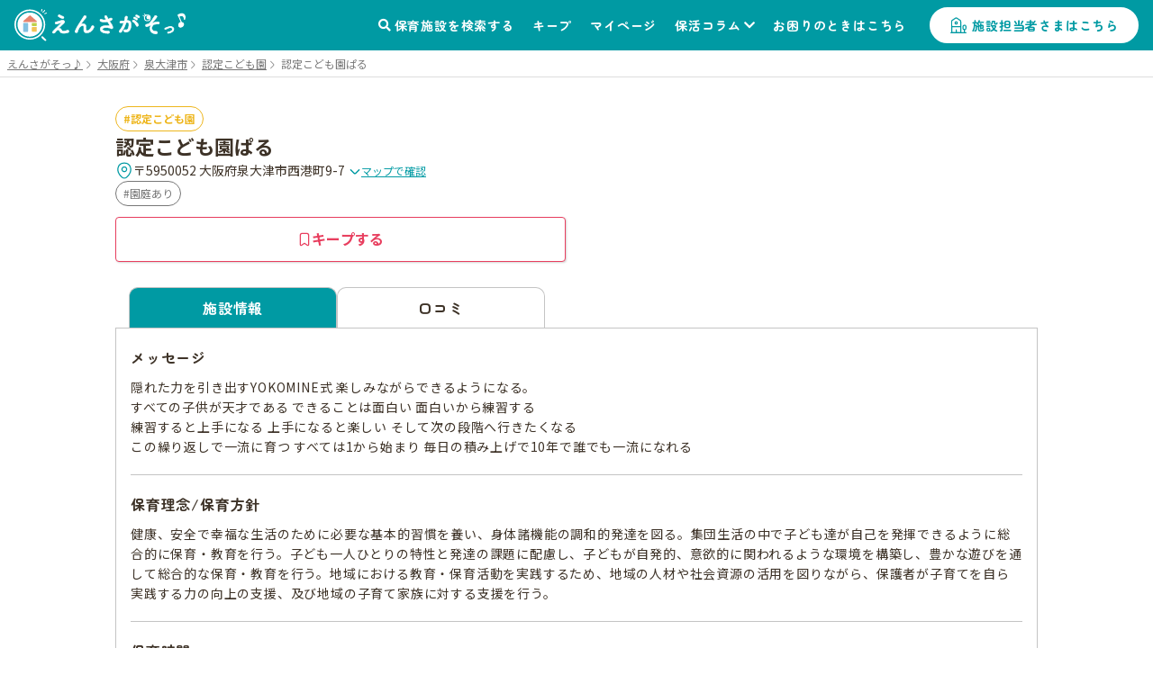

--- FILE ---
content_type: text/html; charset=utf-8
request_url: https://ensagaso.com/ns/10935/life
body_size: 9217
content:
<!DOCTYPE html>
<html lang="ja">
    <head>
        <meta charset="UTF-8">
        <meta name="viewport" content="width=device-width,initial-scale=1">
        <title>園での生活：認定こども園ぱる | 泉大津市 | 園見学ならえんさがそっ♪</title>
        <meta name="description" content="認定こども園ぱる（認定こども園）- 大阪府泉大津市 の園での生活です。認定こども園ぱるの保育施設情報なら、保活をもっと楽にする「えんさがそっ♪」">

                    <meta name="robots" content="noindex">
            <!-- ogp start -->
<meta property="og:url" content="https://ensagaso.com/ns/10935/life">
<meta property="og:type" content="website">
<meta property="og:title" content="園での生活：認定こども園ぱる | 泉大津市 | 園見学ならえんさがそっ♪">
<meta property="og:description" content="認定こども園ぱる（認定こども園）- 大阪府泉大津市 の園での生活です。認定こども園ぱるの保育施設情報なら、保活をもっと楽にする「えんさがそっ♪」">
<meta property="og:site_name" content="えんさがそっ♪">
<meta property="og:image" content="https://ensagaso.com/static/parent/img/ogp.jpg">
<!-- //ogp end -->
        <link rel="canonical" href="https://ensagaso.com/ns/10935/life">
        <link rel="stylesheet" href="https://use.fontawesome.com/releases/v5.6.1/css/all.css">
        <link rel="preconnect" href="https://fonts.googleapis.com">
        <link rel="preconnect" href="https://fonts.gstatic.com" crossorigin>
        <link href="https://fonts.googleapis.com/css2?family=Noto+Sans+JP:wght@400;700&family=Zen+Maru+Gothic:wght@500;700&display=swap" rel="stylesheet">
        <link rel="stylesheet" href="//cdn.jsdelivr.net/npm/slick-carousel@1.8.1/slick/slick.css"/>
        <link rel="stylesheet" href="//cdn.jsdelivr.net/npm/slick-carousel@1.8.1/slick/slick-theme.css">
        <link href="https://cdnjs.cloudflare.com/ajax/libs/toastr.js/latest/css/toastr.min.css" rel="stylesheet">
        <link rel="stylesheet" href="https://unpkg.com/microtip/microtip.css">
        <link rel="stylesheet" href="/static/parent/css/style.css?id=3818d2c0d027aca53eba6368986877ef">
        <link rel="icon" href="/favicon.ico">

        <!-- Google Tag Manager -->
<script>(function(w,d,s,l,i){w[l]=w[l]||[];w[l].push({'gtm.start':
new Date().getTime(),event:'gtm.js'});var f=d.getElementsByTagName(s)[0],
j=d.createElement(s),dl=l!='dataLayer'?'&l='+l:'';j.async=true;j.src=
'https://www.googletagmanager.com/gtm.js?id='+i+dl;f.parentNode.insertBefore(j,f);
})(window,document,'script','dataLayer','GTM-PM5ZTXZ');</script>
<!-- End Google Tag Manager -->
        <meta name="csrf-token" content="UwLdGjNnJARn0flQgghyvDvaUFogKeO33G5km7zc">
    </head>
    <body>
        <!-- Google Tag Manager (noscript) -->
<noscript><iframe src="https://www.googletagmanager.com/ns.html?id=GTM-PM5ZTXZ"
height="0" width="0" style="display:none;visibility:hidden"></iframe></noscript>
<!-- End Google Tag Manager (noscript) -->        <header class="header">
    <!-- nav-header -->
    <nav class="nav-header" id="js-nav-header">
        <div class="nav-header__container">
                            <a href="/" class="nav-header__logo"><img src="/static/parent/img/logo.svg" alt="えんさがそっ♪"></a>
                        <ul class="nav-header__menu">
                <li class="nav-header__menu-item">
                    <a href="/map" class="nav-header__link">保育施設を検索する</a>
                </li>
                <li class="nav-header__menu-item">
                    <a href="/parent/keep" class="nav-header__link">キープ</a>
                </li>
                <li class="nav-header__menu-item">
                    <a href="/parent/mypage" class="nav-header__link">マイページ</a>
                </li>
                <li class="nav-header__menu-item nav-header__item--has-2nd-menu">
                    <a class="nav-header__link" href="/column">保活コラム</a>
                    <ul class="nav-header__2nd-menu">
                        <li class="nav-header__2nd-menu-item"><a href="/column#step">保活について知ろう！</a></li>
                        <li class="nav-header__2nd-menu-item"><a href="/column#book">育休応援コンテンツ</a></li>
                        <li class="nav-header__2nd-menu-item"><a href="/column#birth">働き方・生まれ月で見る保活</a></li>
                        <li class="nav-header__2nd-menu-item"><a href="/column#recommend">保活のおすすめ記事</a></li>
                        <li class="nav-header__2nd-menu-item"><a href="/column#area">エリア別保活情報</a></li>
                    </ul>
                </li>
                <li class="nav-header__menu-item">
                    <a href="/contact" class="nav-header__link">お困りのときはこちら</a>
                </li>
                                <li class="nav-header__menu-item">
                    <a href="/nursery_entrance" class="nav-header__button">施設担当者さまはこちら</a>
                </li>
                            </ul>
            <a class="nav-header__favorite" href="/parent/keep">
                <div class="nav-header__favorite-txt">キープ</div>
            </a>
            <div class="nav-header__toggle" id="js-nav-drawer-open">
                <div class="nav-header__toggle-line"></div>
                <div class="nav-header__toggle-line"></div>
                <div class="nav-header__toggle-line"></div>
                <div class="nav-header__toggle-txt">メニュー</div>
            </div>
        </div>
    </nav>
    <nav class="nav-drawer" id="js-nav-drawer" data-open="false">
        <div class="nav-drawer__container" style="display:none;">
            <div class="nav-drawer__menu-button">
                <button  class="nav-drawer__button-close" id="js-nav-drawer-close">
                    <div class="nav-drawer__button-close-line"></div>
                    <div class="nav-drawer__button-close-line"></div>
                </button>
            </div>
            <ul class="nav-drawer__menu">

                                    <li class="nav-drawer__menu-item nav-drawer__menu-item--button">
                        <a href="/parent/login" class="button-drawer button-drawer--login">ログイン</a>
                        <a href="/parent/register" class="button-drawer">新規登録</a>
                    </li>
                                <li class="nav-drawer__menu-item">
                    <a href="/map" class="nav-drawer__link">保育施設を検索する</a>
                </li>
                <li class="nav-drawer__menu-item">
                    <a href="/parent/keep" class="nav-drawer__link">キープリスト</a>
                </li>
                <li class="nav-drawer__menu-item">
                    <a href="/parent/mypage" class="nav-drawer__link">マイページ</a>
                </li>
                <li class="nav-drawer__menu-item">
                    <span class="nav-drawer__link nav-drawer__link--has-2nd-menu">保活コラム</span>
                    <ul class="nav-drawer__2nd-menu">
                        <li class="nav-drawer__2nd-menu-item"><a href="/column#step">保活について知ろう！</a></li>
                        <li class="nav-drawer__2nd-menu-item"><a href="/column#book">育休応援コンテンツ</a></li>
                        <li class="nav-drawer__2nd-menu-item"><a href="/column#birth">働き方・生まれ月で見る保活</a></li>
                        <li class="nav-drawer__2nd-menu-item"><a href="/column#recommend">保活のおすすめ記事</a></li>
                        <li class="nav-drawer__2nd-menu-item"><a href="/column#area">エリア別保活情報</a></li>
                    </ul>
                </li>
                <li class="nav-drawer__menu-item">
                    <a href="/contact" class="nav-drawer__link">お困りのときはこちら</a>
                </li>

                                <li class="nav-drawer__menu-item">
                    <a href="/nursery_entrance" class="nav-drawer__link">施設担当者さまはこちら</a>
                </li>
                            </ul>
        </div>
    </nav>
    <div class="nav-drawer__overlay" id="js-nav-drawer-overlay"></div>
</header>
        <main class="wrapper ">
                            <div class="breadcrumbs">
        <ul class="breadcrumbs__list" itemscope itemtype="https://schema.org/BreadcrumbList">
            
                                    <li class="breadcrumbs__item" itemprop="itemListElement" itemscope itemtype="https://schema.org/ListItem">
                        <a itemprop="item" href="/" class="breadcrumbs__link">
                            <span itemprop="name">えんさがそっ♪</span>
                        </a>
                        <meta itemprop="position" content="1" />
                    </li>
                
            
                                    <li class="breadcrumbs__item" itemprop="itemListElement" itemscope itemtype="https://schema.org/ListItem">
                        <a itemprop="item" href="/search/prefecture_27" class="breadcrumbs__link">
                            <span itemprop="name">大阪府</span>
                        </a>
                        <meta itemprop="position" content="2" />
                    </li>
                
            
                                    <li class="breadcrumbs__item" itemprop="itemListElement" itemscope itemtype="https://schema.org/ListItem">
                        <a itemprop="item" href="/search/prefecture_27/city_1240" class="breadcrumbs__link">
                            <span itemprop="name">泉大津市</span>
                        </a>
                        <meta itemprop="position" content="3" />
                    </li>
                
            
                                    <li class="breadcrumbs__item" itemprop="itemListElement" itemscope itemtype="https://schema.org/ListItem">
                        <a itemprop="item" href="/search/prefecture_27/city_1240/type_3" class="breadcrumbs__link">
                            <span itemprop="name">認定こども園</span>
                        </a>
                        <meta itemprop="position" content="4" />
                    </li>
                
            
                                    <li class="breadcrumbs__item breadcrumbs__current active" itemprop="itemListElement" itemscope itemtype="https://schema.org/ListItem">
                        <span itemprop="name">認定こども園ぱる</span>
                        <meta itemprop="position" content="5" />
                    </li>
                
                    </ul>
    </div>

                        <!-- 保育施設 詳細情報 -->
<article class="nursery-info js-favorite-nursery js-detail-page" data-nursery_id="10935"  data-latitude="34.50462907" data-longitude="135.39774274">
    <div class="nursery-info__container">
        <div class="nursery-info__summary">
                        <div class="nursery-info__summary-container">
                <div class="badge-list">
                    <a href="/search/type_3/prefecture_27/city_1240/distance_2000?centerLatitude=34.50462907&amp;centerLongitude=135.39774274" class="ga-search-nursery_type_3" target="_blank">
                        <span class="badge badge--nursery-type badge--lg searchable type3">認定こども園</span>
                    </a>
                                    </div>
                <h1 class="nursery-info__name">認定こども園ぱる</h1>
                <div class="nursery-info__meta">
                    <div class="nursery-info__meta-item nursery-info__meta-item--truncate">
                        <span class="nursery-info__meta-icon" aria-hidden="true">
                            <svg xmlns="http://www.w3.org/2000/svg" width="20" height="21" viewBox="0 0 20 21" fill="none">
                                <path d="M9.9999 11.6917C11.4358 11.6917 12.5999 10.5276 12.5999 9.0917C12.5999 7.65576 11.4358 6.4917 9.9999 6.4917C8.56396 6.4917 7.3999 7.65576 7.3999 9.0917C7.3999 10.5276 8.56396 11.6917 9.9999 11.6917Z" stroke="#009AA3" stroke-width="1.25"/>
                                <path d="M3.01675 7.57508C4.65842 0.358417 15.3501 0.36675 16.9834 7.58342C17.9417 11.8167 15.3084 15.4001 13.0001 17.6168C11.3251 19.2334 8.67508 19.2334 6.99175 17.6168C4.69175 15.4001 2.05842 11.8084 3.01675 7.57508Z" stroke="#009AA3" stroke-width="1.25"/>
                            </svg>
                        </span>
                        <p class="nursery-info__meta-text">
                            〒5950052 大阪府泉大津市西港町9-7
                            <a class="link link--xs link--icon nursery-info__meta-map-link js-map" href="javascript:void(0)">
                                <svg xmlns="http://www.w3.org/2000/svg" width="14" height="15" viewBox="0 0 14 15" fill="none" aria-hidden="true">
                                    <path d="M11.6199 5.72095L7.81655 9.52428C7.36738 9.97345 6.63238 9.97345 6.18322 9.52428L2.37988 5.72095" stroke="#009AA3" stroke-width="1.5" stroke-miterlimit="10" stroke-linecap="round" stroke-linejoin="round"/>
                                </svg>
                                マップで確認
                            </a>
                        </p>
                    </div>
                                        
                </div>
                                <div class="nursery-info__features badge-list">
                                                                        <a class="ga-search-special_childcare_option_7" href="/search/option_7/prefecture_27/city_1240/distance_2000?centerLatitude=34.50462907&amp;centerLongitude=135.39774274" target="_blank">
                                <span class="badge badge--secondary badge--lg searchable">園庭あり</span>
                            </a>
                                                            </div>
                                <div id="js-detail-cta" class="nursery-info__cta  no-contact  ">
                                                            <a class="btn btn--secondary btn--lg u-pc-none" href="tel:0725-32-0375">
                        <span class="btn__icon" aria-hidden="true">
                            <svg xmlns="http://www.w3.org/2000/svg" width="17" height="17" viewBox="0 0 17 17" fill="none">
                            <path d="M15.1468 12.7199C15.1468 12.9599 15.0935 13.2066 14.9802 13.4466C14.8668 13.6866 14.7202 13.9133 14.5268 14.1266C14.2002 14.4866 13.8402 14.7466 13.4335 14.9133C13.0335 15.0799 12.6002 15.1666 12.1335 15.1666C11.4535 15.1666 10.7268 15.0066 9.96016 14.6799C9.1935 14.3533 8.42683 13.9133 7.66683 13.3599C6.90016 12.7999 6.1735 12.1799 5.48016 11.4933C4.7935 10.7999 4.1735 10.0733 3.62016 9.31325C3.0735 8.55325 2.6335 7.79325 2.3135 7.03992C1.9935 6.27992 1.8335 5.55325 1.8335 4.85992C1.8335 4.40659 1.9135 3.97325 2.0735 3.57325C2.2335 3.16659 2.48683 2.79325 2.84016 2.45992C3.26683 2.03992 3.7335 1.83325 4.22683 1.83325C4.4135 1.83325 4.60016 1.87325 4.76683 1.95325C4.94016 2.03325 5.0935 2.15325 5.2135 2.32659L6.76016 4.50659C6.88016 4.67325 6.96683 4.82659 7.02683 4.97325C7.08683 5.11325 7.12016 5.25325 7.12016 5.37992C7.12016 5.53992 7.0735 5.69992 6.98016 5.85325C6.8935 6.00659 6.76683 6.16659 6.60683 6.32659L6.10016 6.85325C6.02683 6.92659 5.9935 7.01325 5.9935 7.11992C5.9935 7.17325 6.00016 7.21992 6.0135 7.27325C6.0335 7.32659 6.0535 7.36659 6.06683 7.40659C6.18683 7.62659 6.3935 7.91325 6.68683 8.25992C6.98683 8.60659 7.30683 8.95992 7.6535 9.31325C8.0135 9.66659 8.36016 9.99325 8.7135 10.2933C9.06016 10.5866 9.34683 10.7866 9.5735 10.9066C9.60683 10.9199 9.64683 10.9399 9.6935 10.9599C9.74683 10.9799 9.80016 10.9866 9.86016 10.9866C9.9735 10.9866 10.0602 10.9466 10.1335 10.8733L10.6402 10.3733C10.8068 10.2066 10.9668 10.0799 11.1202 9.99992C11.2735 9.90659 11.4268 9.85992 11.5935 9.85992C11.7202 9.85992 11.8535 9.88659 12.0002 9.94659C12.1468 10.0066 12.3002 10.0933 12.4668 10.2066L14.6735 11.7733C14.8468 11.8933 14.9668 12.0333 15.0402 12.1999C15.1068 12.3666 15.1468 12.5333 15.1468 12.7199Z" stroke="currentColor" stroke-width="1.25" stroke-miterlimit="10"/>
                            </svg>
                        </span>
                        <span class="btn__label">電話で問い合わせる</span>
                    </a>
                                        <button
                        type="button"
                        class="btn btn--keep btn--lg js-favorite-button  ga-submit-keep-detail_header"
                        data-target="#js-modal-dialog"
                        data-nursery_id="10935"
                    >
                        <span class="btn__icon" aria-hidden="true">
                            <svg xmlns="http://www.w3.org/2000/svg" width="16" height="16" viewBox="0 0 16 16" fill="none">
                                <path d="M10.5874 1.33334H5.40757C4.26307 1.33334 3.3335 2.49297 3.3335 3.90585V13.2962C3.3335 14.4958 4.02665 15.0023 4.87562 14.4225L7.49776 12.6164C7.77717 12.4231 8.22853 12.4231 8.50256 12.6164L11.1247 14.4225C11.9737 15.0089 12.6668 14.5024 12.6668 13.2962V3.90585C12.6615 2.49297 11.7319 1.33334 10.5874 1.33334Z" stroke="currentColor" stroke-width="1.25" stroke-linecap="round" stroke-linejoin="round"/>
                            </svg>
                        </span>
                        <span class="btn__label">キープする</span>
                    </button>
                </div>
            </div>
        </div>
                                
         <!-- 3タブ表示 -->
         <div class="nursery-info__3tab" id="page_top_anchor">
             <!-- タブ切替 ラジオボタンで -->
             <div class="nursery-info__tab-button-list">
                 <input id="tab-outline" type="radio" name="tab-radio-button" data-select_tab="" checked >
                 <label class="nursery-info__tab-button nursery-info__tab-button--detail" for="tab-outline"><span>施設情報</span></label>
                                                   <input id="tab-parent_voice" type="radio" name="tab-radio-button" data-select_tab="parent_voice"  >
                 <label class="nursery-info__tab-button nursery-info__tab-button--parent-voice" for="tab-parent_voice"><span>口コミ</span></label>
             </div>
                                           <!-- tab1：施設情報 -->
                 <div class="nursery-info__tab" id="nursery-info__tab-outline">

        <div class="nursery-info__tab-container">
        <h2 class="nursery-info__tab-ttl">メッセージ</h2>
        <p class="nursery-info__tab-message js-autolink">
            隠れた力を引き出すYOKOMINE式 楽しみながらできるようになる。<br />
すべての子供が天才である できることは面白い 面白いから練習する<br />
練習すると上手になる 上手になると楽しい そして次の段階へ行きたくなる<br />
この繰り返しで一流に育つ すべては1から始まり 毎日の積み上げで10年で誰でも一流になれる
        </p>
    </div>
    
    
    <!-- 有料施設広告枠 -->
    
        <div class="nursery-info__tab-container">
        <h2 class="nursery-info__tab-ttl">保育理念/保育方針</h2>
        <p class="nursery-info__tab-message js-autolink">
            健康、安全で幸福な生活のために必要な基本的習慣を養い、身体諸機能の調和的発達を図る。集団生活の中で子ども達が自己を発揮できるように総合的に保育・教育を行う。子ども一人ひとりの特性と発達の課題に配慮し、子どもが自発的、意欲的に関われるような環境を構築し、豊かな遊びを通して総合的な保育・教育を行う。地域における教育・保育活動を実践するため、地域の人材や社会資源の活用を図りながら、保護者が子育てを自ら実践する力の向上の支援、及び地域の子育て家族に対する支援を行う。
        </p>
    </div>
    
    
    <div class="nursery-info__tab-container">
        <h2 class="nursery-info__tab-ttl">保育時間</h2>
        <div>
                        <table class="table-general">
                <tr>
                    <th class="table-general__heading">&nbsp;</th>
                    <th class="table-general__heading">開所時間</th>
                    <th class="table-general__heading">保育標準時間</th>
                    <th class="table-general__heading">保育短時間</th>
                </tr>
                <tr>
                    <th class="table-general__heading">平日</th>
                    <td class="table-general__content">-</td>
                    <td class="table-general__content">-</td>
                    <td class="table-general__content">-</td>
                </tr>
                <tr>
                    <th class="table-general__heading">土曜</th>
                    <td class="table-general__content">-</td>
                    <td class="table-general__content">-</td>
                    <td class="table-general__content">-</td>
                </tr>
            </table>
            
            
            
                    </div>

            </div>

                <div class="nursery-info__tab-container">
        <h2 class="nursery-info__tab-ttl">保育料</h2>
                        <dl class=" nursery-info__list-container ">
            <dt class="nursery-info__list-heading">その他費用</dt>
            <dd class="nursery-info__list-content js-autolink">給食費・教材費・行事費・布団リース費・卒園積立費・各種テキスト代等</dd>
        </dl>
            </div>
            <div class="nursery-info__tab-container">
        <h2 class="nursery-info__tab-ttl">入園手続き</h2>
                <dl class="nursery-info__list-container">
            <dt class="nursery-info__list-heading">申込/選考方法</dt>
            <dd class="nursery-info__list-content js-autolink">文書の交付(郵送または説明会での配布等)<br />
理念、基本方針等に基づく選考</dd>
        </dl>
                                    </div>
        
    
            <div class="nursery-info__tab-container">
        <h2 class="nursery-info__tab-ttl">設備</h2>
                <dl class="nursery-info__list-container">
            <dt class="nursery-info__list-heading">園庭</dt>
            <dd class="nursery-info__list-content js-autolink">
                                <a class="ga-search-special_childcare_option_7" href="/search/option_7/prefecture_27/city_1240/distance_2000?centerLatitude=34.50462907&amp;centerLongitude=135.39774274" target="_blank">
                    <span class="badge badge--lg badge--secondary searchable">園庭あり</span>
                </a>
                                <p class="nursery-info__tab-message nursery-info__tab-message--mt10 js-autolink">
                    
                </p>
            </dd>
        </dl>
                            </div>
    
    <div class="nursery-info__tab-container nursery-info__tab-container--has-2nd-list">
        <h2 class="nursery-info__tab-ttl nursery-info__tab-ttl--large">基本情報</h2>
        <dl class="nursery-info__list">
            <dt class="nursery-info__list-heading">施設類型</dt>
            <dd class="nursery-info__list-content">
                <a href="/search/type_3/prefecture_27/city_1240/distance_2000?centerLatitude=34.50462907&amp;centerLongitude=135.39774274" class="ga-search-nursery_type_3" target="_blank">
                    <span class="badge badge--lg badge--nursery-type searchable type3">認定こども園</span>
                </a>
            </dd>
        </dl>
        <dl class="nursery-info__list" id="gmap">
            <dt class="nursery-info__list-heading">住所</dt>
            <dd class="nursery-info__list-content">
                〒5950052 大阪府泉大津市西港町9-7
                <a class="link-general--external" href="https://maps.google.com/maps?q=34.50462907,135.39774274" target="_blank">（GoogleMapで見る）</a>
            </dd>
        </dl>
        <div class="gmap">
            <iframe src="https://maps.google.com/maps?output=embed&q=34.50462907,135.39774274&t=m&hl=ja&z=17" style="border:0;" allowfullscreen="" loading="lazy"></iframe>
        </div>
        
                <div class="nursery-list-mini__wrap">
            <h2 class="nursery-list-mini__ttl">近くの施設</h2>
            <ul class="nursery-list-mini slider">
                                                                                                                        <li class="nursery-list-mini__container" data-latitude="34.50109892" data-longitude="135.39762336">
                            <a class="ga-link-nearnursery-with-map" href="/ns/10946" target="_blank">
                                <span class="badge badge--sm badge--nursery-type type3">認定こども園</span>
                                <p class="nursery-list-mini__distance-from-pin"><span class="distance">-</span>ｍ</p>
                                <h3 class="nursery-list-mini__name">泉大津市立えびす認定こども園</h3>
                            </a>
                        </li>
                                                                                                        <li class="nursery-list-mini__container" data-latitude="34.50087678" data-longitude="135.40269233">
                            <a class="ga-link-nearnursery-with-map" href="/ns/10936" target="_blank">
                                <span class="badge badge--sm badge--nursery-type type3">認定こども園</span>
                                <p class="nursery-list-mini__distance-from-pin"><span class="distance">-</span>ｍ</p>
                                <h3 class="nursery-list-mini__name">南海かもめ認定こども園</h3>
                            </a>
                        </li>
                                                                                                        <li class="nursery-list-mini__container" data-latitude="34.50691498" data-longitude="135.40399209">
                            <a class="ga-link-nearnursery-with-map" href="/ns/10943" target="_blank">
                                <span class="badge badge--sm badge--nursery-type type1">認可保育園</span>
                                <p class="nursery-list-mini__distance-from-pin"><span class="distance">-</span>ｍ</p>
                                <h3 class="nursery-list-mini__name">泉大津市立浜保育所</h3>
                            </a>
                        </li>
                                                                                                        <li class="nursery-list-mini__container" data-latitude="34.49961863" data-longitude="135.40612813">
                            <a class="ga-link-nearnursery-with-map" href="/ns/10939" target="_blank">
                                <span class="badge badge--sm badge--nursery-type type4">幼稚園</span>
                                <p class="nursery-list-mini__distance-from-pin"><span class="distance">-</span>ｍ</p>
                                <h3 class="nursery-list-mini__name">泉大津市立旭幼稚園</h3>
                            </a>
                        </li>
                                                                                                        <li class="nursery-list-mini__container" data-latitude="34.5017315" data-longitude="135.4080399">
                            <a class="ga-link-nearnursery-with-map" href="/ns/44459" target="_blank">
                                <span class="badge badge--sm badge--nursery-type type2">認可外保育園</span>
                                <p class="nursery-list-mini__distance-from-pin"><span class="distance">-</span>ｍ</p>
                                <h3 class="nursery-list-mini__name">泉大津おれんじ保育園</h3>
                            </a>
                        </li>
                                                </ul>
            <div class="nursery-list-mini__map-link"><a class="link-general--other ga-map_search-with_map" href="/map/?centerLatitude=34.50462907&amp;centerLongitude=135.39774274" target="_blank">マップでもっと見る</a></div>
        </div>
        
                                <dl class="nursery-info__list">
            <dt class="nursery-info__list-heading">電話番号</dt>
            <dd class="nursery-info__list-content">
                <p>0725-32-0375</p>
                            </dd>
        </dl>
                        <dl class="nursery-info__list">
            <dt class="nursery-info__list-heading">開設年月日</dt>
            <dd class="nursery-info__list-content">2015-04-01</dd>
        </dl>
                        <dl class="nursery-info__list">
            <dt class="nursery-info__list-heading">ホームページ</dt>
            <dd class="nursery-info__list-content">
                <a class="link-general--external" href="http://www.xn--x9j9b.jp/" target="_blank">http://www.xn--x9j9b.jp/</a>
            </dd>
        </dl>
            </div>

        <div class="nursery-info__tab-container nursery-info__tab-container--has-2nd-list">
        <h2 class="nursery-info__tab-ttl nursery-info__tab-ttl--large nursery-info__tab-ttl--toggle">職員情報</h2>
        <div class="nursery-info__toggle-container">
                        <dl class="nursery-info__list">
                <dt class="nursery-info__list-heading">人数</dt>
                <dd class="nursery-info__list-content js-autolink">22</dd>
            </dl>
                                            </div>
    </div>
    
    
    </div>
                      </div>
         <div class="nursery-info__link--right">
                              <a class="link-general--external link-general--small" href="https://forms.baby-job.co.jp/babyjob/form/Untitled4/formperma/GVzv7q4XUNtMZC73rpl9E1bcBSKO5zSDNdk1HorK_ts?nurseryId=10935&nurseryName=%E8%AA%8D%E5%AE%9A%E3%81%93%E3%81%A9%E3%82%82%E5%9C%92%E3%81%B1%E3%82%8B" target="_blank" rel="noopener noreferrer">情報訂正のお問い合わせ</a>
                      </div>
    </div>
</article>

<!-- この付近の施設 -->
<aside class="nursery-list-other">
<h2 class="nursery-list-other__ttl" id="nursery-list-other__title">この付近の施設</h2>
<div class="nursery-list-wrap">
 <div class="nursery-list-other__map-link"><a class="link-general--other ga-map_search-footer" href="/map/?centerLatitude=34.50462907&amp;centerLongitude=135.39774274" target="_blank">マップでもっと見る</a></div>
 <ul class="nursery-list slider">
                                              <li class="nursery-list__container" data-latitude="34.50109892" data-longitude="135.39762336">
             <a class="ga-link-nearnursery-footer" href="/ns/10946">
                 <div class="nursery-list__pic-area  no-pic ">
                                          <span class="badge badge--lg badge--nursery-type type3">認定こども園</span>
                 </div>
                 <div class="nursery-list__favorite-name-area">
                     <h3 class="nursery-list__name">
                         泉大津市立えびす認定こども園
                     </h3>
                     <button type="button"
                             class="button-favorite--mark js-prevent-default js-favorite-button  ga-submit-keep-detail_near_nursery"
                             data-target="#js-modal-dialog"
                             data-nursery_id="10946">キープ
                     </button>
                 </div>
                 <ul class="nursery-list__category">
                    <li class='icon--feature'>園庭あり</li>
            </ul>
                 <p class="nursery-list__distance-from-pin">この保育園から<span class="distance">-</span>ｍ</p>
                 <div class="nursery-list__list-container">
                     <dl class="nursery-list__list">
                         <dt class="nursery-list__list-heading">住所</dt>
                         <dd class="nursery-list__list-content">〒5950045 大阪府泉大津市下之町4-7</dd>
                     </dl>
                                          <dl class="nursery-list__list">
                         <dt class="nursery-list__list-heading">保育時間</dt>
                         <dd class="nursery-list__list-content">-</dd>
                     </dl>
                                      </div>
             </a>
         </li>
                                         <li class="nursery-list__container" data-latitude="34.50087678" data-longitude="135.40269233">
             <a class="ga-link-nearnursery-footer" href="/ns/10936">
                 <div class="nursery-list__pic-area  no-pic ">
                                          <span class="badge badge--lg badge--nursery-type type3">認定こども園</span>
                 </div>
                 <div class="nursery-list__favorite-name-area">
                     <h3 class="nursery-list__name">
                         南海かもめ認定こども園
                     </h3>
                     <button type="button"
                             class="button-favorite--mark js-prevent-default js-favorite-button  ga-submit-keep-detail_near_nursery"
                             data-target="#js-modal-dialog"
                             data-nursery_id="10936">キープ
                     </button>
                 </div>
                 <ul class="nursery-list__category">
                    <li class='icon--feature'>一時保育あり</li>
                    <li class='icon--feature'>園庭あり</li>
            </ul>
                 <p class="nursery-list__distance-from-pin">この保育園から<span class="distance">-</span>ｍ</p>
                 <div class="nursery-list__list-container">
                     <dl class="nursery-list__list">
                         <dt class="nursery-list__list-heading">住所</dt>
                         <dd class="nursery-list__list-content">〒5950041 大阪府泉大津市戎町3-4</dd>
                     </dl>
                                          <dl class="nursery-list__list">
                         <dt class="nursery-list__list-heading">保育時間</dt>
                         <dd class="nursery-list__list-content">7:00～20:00</dd>
                     </dl>
                                      </div>
             </a>
         </li>
                                         <li class="nursery-list__container" data-latitude="34.50691498" data-longitude="135.40399209">
             <a class="ga-link-nearnursery-footer" href="/ns/10943">
                 <div class="nursery-list__pic-area  no-pic ">
                                          <span class="badge badge--lg badge--nursery-type type1">認可保育園</span>
                 </div>
                 <div class="nursery-list__favorite-name-area">
                     <h3 class="nursery-list__name">
                         泉大津市立浜保育所
                     </h3>
                     <button type="button"
                             class="button-favorite--mark js-prevent-default js-favorite-button  ga-submit-keep-detail_near_nursery"
                             data-target="#js-modal-dialog"
                             data-nursery_id="10943">キープ
                     </button>
                 </div>
                 <ul class="nursery-list__category">
                    <li class='icon--feature'>園庭あり</li>
            </ul>
                 <p class="nursery-list__distance-from-pin">この保育園から<span class="distance">-</span>ｍ</p>
                 <div class="nursery-list__list-container">
                     <dl class="nursery-list__list">
                         <dt class="nursery-list__list-heading">住所</dt>
                         <dd class="nursery-list__list-content">〒5950066 大阪府泉大津市菅原町13-29</dd>
                     </dl>
                                          <dl class="nursery-list__list">
                         <dt class="nursery-list__list-heading">保育時間</dt>
                         <dd class="nursery-list__list-content">7:00～18:00</dd>
                     </dl>
                                      </div>
             </a>
         </li>
                                         <li class="nursery-list__container" data-latitude="34.49961863" data-longitude="135.40612813">
             <a class="ga-link-nearnursery-footer" href="/ns/10939">
                 <div class="nursery-list__pic-area  no-pic ">
                                          <span class="badge badge--lg badge--nursery-type type4">幼稚園</span>
                 </div>
                 <div class="nursery-list__favorite-name-area">
                     <h3 class="nursery-list__name">
                         泉大津市立旭幼稚園
                     </h3>
                     <button type="button"
                             class="button-favorite--mark js-prevent-default js-favorite-button  ga-submit-keep-detail_near_nursery"
                             data-target="#js-modal-dialog"
                             data-nursery_id="10939">キープ
                     </button>
                 </div>
                 <ul class="nursery-list__category">
                    <li class='icon--feature'>園庭あり</li>
            </ul>
                 <p class="nursery-list__distance-from-pin">この保育園から<span class="distance">-</span>ｍ</p>
                 <div class="nursery-list__list-container">
                     <dl class="nursery-list__list">
                         <dt class="nursery-list__list-heading">住所</dt>
                         <dd class="nursery-list__list-content">〒5950036 大阪府泉大津市昭和町4-38</dd>
                     </dl>
                                          <dl class="nursery-list__list">
                         <dt class="nursery-list__list-heading">保育時間</dt>
                         <dd class="nursery-list__list-content">8:30～17:00</dd>
                     </dl>
                                      </div>
             </a>
         </li>
                                         <li class="nursery-list__container" data-latitude="34.5017315" data-longitude="135.4080399">
             <a class="ga-link-nearnursery-footer" href="/ns/44459">
                 <div class="nursery-list__pic-area  no-pic ">
                                          <span class="badge badge--lg badge--nursery-type type2">認可外保育園</span>
                 </div>
                 <div class="nursery-list__favorite-name-area">
                     <h3 class="nursery-list__name">
                         泉大津おれんじ保育園
                     </h3>
                     <button type="button"
                             class="button-favorite--mark js-prevent-default js-favorite-button  ga-submit-keep-detail_near_nursery"
                             data-target="#js-modal-dialog"
                             data-nursery_id="44459">キープ
                     </button>
                 </div>
                                  <p class="nursery-list__distance-from-pin">この保育園から<span class="distance">-</span>ｍ</p>
                 <div class="nursery-list__list-container">
                     <dl class="nursery-list__list">
                         <dt class="nursery-list__list-heading">住所</dt>
                         <dd class="nursery-list__list-content">〒5950025 大阪府泉大津市旭町271-1N.KLASS泉大津マンション1F</dd>
                     </dl>
                                          <dl class="nursery-list__list">
                         <dt class="nursery-list__list-heading">保育時間</dt>
                         <dd class="nursery-list__list-content">7:30～20:30</dd>
                     </dl>
                                          <dl class="nursery-list__list">
                         <dt class="nursery-list__list-heading">定員数</dt>
                         <dd class="nursery-list__list-content">19人</dd>
                     </dl>
                                      </div>
             </a>
         </li>
               </ul>
</div>
</aside>

<!-- nav-fixfooter for nusary-info -->
<nav class="nav-fixfooter">
<div class="nav-fixfooter__container" id="js-nav-fixfooter__container">
 <ul class="nav-fixfooter__menu   no-contact  ">
     <li class="nav-fixfooter__menu-item">
         <button class="button-fixfooter button-fixfooter--favorite js-favorite-button  ga-submit-keep-detail_footer"
                 data-target="#js-modal-dialog"
                 data-nursery_id="10935">キープする
         </button>
     </li>
          <li class="nav-fixfooter__menu-item tel sp-only">
         <a href="tel:0725-32-0375" class="button-fixfooter button-fixfooter--tel">電話をかける</a>
     </li>
           </ul>
</div>
<div class="nav-fixfooter__button-memo">
 <button
     type="button"
     class="button-memo js-nav-fixfooter__button-memo js-memo-button"
     data-nursery_id="10935"
 >
     <div>メモ</div>
 </button>
</div>
</nav>

<!-- modal -->
<div class="modal full" id="js-modal-feature">
<div class="modal__container">
 <button class="modal__close js-modal-hide"></button>
 <div class="modal__header">特徴</div>
 <div class="modal__contents">
     <ul class="nursery-info__modal-feature">

              </ul>
 </div>
</div>
<div class="modal__overlay"></div>
</div>

<!-- modal -->
<div class="modal photo" id="js-modal-zoom-pic">
<div class="modal__container">
 <button class="modal__close js-modal-hide"></button>
 <div class="modal__contents">
     <div class="modal__big-pic modal-big-pic">
         <img src="" alt="" class="modal__big-pic--img">
         <span class="modal__big-pic--content"></span>
         <div class="js-modal__big-pic-area modal-big-pic__btns">
             <div class="js-modal__big-pic-prev modal-big-pic__btn modal-big-pic__btn--prev" role="button"></div>
             <div class="js-modal__big-pic-next modal-big-pic__btn modal-big-pic__btn--next" role="button"></div>
         </div>
     </div>
 </div>
</div>
<div class="modal__overlay"></div>
</div>

<!-- modal -->

<!-- delete dialog -->
<div class="modal dialog" id="js-modal-dialog">
<div class="modal__container">
 <div class="modal__contents">
     <p class="modal__message">キープを削除しますか？</p>
     <div class="modal__btn-area">
         <button type="button" class="button-general button-general--narrow js-confirm">はい</button>
         <button type="button" class="button-cancel js-modal-hide">いいえ</button>
     </div>
 </div>
</div>
<div class="modal__overlay"></div>
</div>

<!-- memo update message -->

        </main>
        <!-- modal -->
 <div class="modal general" id="js-modal-regist-guide">
    <div class="modal__container">
        <button class="modal__close js-modal-hide"></button>
        <div class="modal__header">会員登録</div>
        <div class="modal__contents">
            <p class="modal__regist-guide-summary">会員登録して、えんさがそっ♪を<br class="sp-only">フルに活用しましょう！</p>
            <dl class="modal__regist-guide-content">
                <dt class="modal__regist-guide-catch">会員登録で園見学の申し込みも<br class="sp-only">スムーズに！</dt>
                <dd class="form__form-button-area">
                    <a class="button-regist button-regist--full" href="/parent/register">新規登録画面へ</a>
                </dd>
            </dl>
            <dl class="modal__regist-guide-content">
                <dt class="modal__regist-guide-txt">既に会員登録済みの方はこちら</dt>
                <dd class="form__form-button-area">
                    <a class="button-general button-general--full" href="/parent/login" >ログイン画面へ</a>
                </dd>
            </dl>
        </div>
    </div>
    <div class="modal__overlay"></div>
</div>

 <!-- modal -->
 <div class="modal general" id="js-modal-regist-home">
    <div class="modal__container">
        <button class="modal__close js-modal-hide"></button>
        <div class="modal__header">自宅の登録</div>
        <div class="modal__contents">
            <p class="modal__regist-guide-summary">自宅の位置情報を取得するには<br class="sp-only">自宅住所の登録が必要です</p>
            <dl class="modal__regist-guide-content">
                <dt class="modal__regist-guide-txt">住所の登録はこちら</dt>
                <dd class="form__form-button-area">
                    <a class="button-general button-general--full" href="/parent/mypage" >マイページ</a>
                </dd>
            </dl>
        </div>
    </div>
    <div class="modal__overlay"></div>
</div>
        <footer class="footer">
    <div class="footer__container">
        <div class="footer__logo"><img src="/static/parent/img/logo_color.svg" alt="えんさがそっ♪"></div>
        <!--
        <ul class="footer__sns">
            <li class="footer__sns-item"><a class="footer__sns-item-link" href=""><img src="/static/parent/img/ico_tw.svg"></a></li>
            <li class="footer__sns-item"><a class="footer__sns-item-link" href=""><img src="/static/parent/img/ico_fb.svg"></a></li>
            <li class="footer__sns-item"><a class="footer__sns-item-link" href=""><img src="/static/parent/img/ico_line.svg"></a></li>
        </ul>
        -->
        <ul class="footer__menu">
            <li class="footer__menu-item">
                <a class="footer__menu-item-link" href="/map">保育施設を検索する</a>
                <ul class="footer__menu--second">
                                            <li class="footer__second-menu-item"><a class="footer__sub-menu-item-link" href="/search/type_1">認可保育園</a></li>
                                            <li class="footer__second-menu-item"><a class="footer__sub-menu-item-link" href="/search/type_5">地域型保育園</a></li>
                                            <li class="footer__second-menu-item"><a class="footer__sub-menu-item-link" href="/search/type_3">認定こども園</a></li>
                                            <li class="footer__second-menu-item"><a class="footer__sub-menu-item-link" href="/search/type_6">認証・認定保育園</a></li>
                                            <li class="footer__second-menu-item"><a class="footer__sub-menu-item-link" href="/search/type_2">認可外保育園</a></li>
                                            <li class="footer__second-menu-item"><a class="footer__sub-menu-item-link" href="/search/type_7">企業主導型保育園</a></li>
                                            <li class="footer__second-menu-item"><a class="footer__sub-menu-item-link" href="/search/type_8">インターナショナルプリスクール</a></li>
                                            <li class="footer__second-menu-item"><a class="footer__sub-menu-item-link" href="/search/type_4">幼稚園</a></li>
                                    </ul>
            </li>
            <li class="footer__menu-item"><a class="footer__menu-item-link" href="/column">保活コラム</a></li>
            <li class="footer__menu-item"><a class="footer__menu-item-link" href="/nursery_entrance">保育施設担当者さまはこちら</a></li>
        </ul>
        <ul class="footer__menu--sub">
            <li class="footer__sub-menu-item"><a class="footer__sub-menu-item-link" href="/user_term">利用者・会員向け利用規約</a></li>
            <li class="footer__sub-menu-item"><a class="footer__sub-menu-item-link" href="/nursery_term">保育施設会員向け利用規約</a></li>
            <li class="footer__sub-menu-item"><a class="footer__sub-menu-item-link" href="/guidelines">掲載している保育施設の情報について</a></li>
            <li class="footer__sub-menu-item"><a class="footer__sub-menu-item-link" href="https://baby-job.co.jp/privacy-policy/" target="_blank">個人情報保護方針</a></li>
            <li class="footer__sub-menu-item"><a class="footer__sub-menu-item-link" href="https://baby-job.co.jp/#about">運営会社</a></li>
            <li class="footer__sub-menu-item"><a class="footer__sub-menu-item-link" href="/contact">お困りのときはこちら</a></li>
        </ul>
        <div class="footer__copy">&copy; BABY JOB Co.,Ltd. All Rights Reserved.</div>
    </div>
</footer>

        <script type="application/javascript" src="/static/parent/js/app.js?id=354f2ea95defc5d69098808c81092e2f"></script>
        <script type="application/javascript" src="/static/common/js/abtest.js?id=c0dcabb5449dd2606ebfb0fe0eaaba20"></script>

        
                            </body>
</html>


--- FILE ---
content_type: text/html; charset=utf-8
request_url: https://www.google.com/recaptcha/api2/aframe
body_size: 162
content:
<!DOCTYPE HTML><html><head><meta http-equiv="content-type" content="text/html; charset=UTF-8"></head><body><script nonce="3jq9Xr5giJ8vOTb2soza7Q">/** Anti-fraud and anti-abuse applications only. See google.com/recaptcha */ try{var clients={'sodar':'https://pagead2.googlesyndication.com/pagead/sodar?'};window.addEventListener("message",function(a){try{if(a.source===window.parent){var b=JSON.parse(a.data);var c=clients[b['id']];if(c){var d=document.createElement('img');d.src=c+b['params']+'&rc='+(localStorage.getItem("rc::a")?sessionStorage.getItem("rc::b"):"");window.document.body.appendChild(d);sessionStorage.setItem("rc::e",parseInt(sessionStorage.getItem("rc::e")||0)+1);localStorage.setItem("rc::h",'1767980393935');}}}catch(b){}});window.parent.postMessage("_grecaptcha_ready", "*");}catch(b){}</script></body></html>

--- FILE ---
content_type: image/svg+xml
request_url: https://ensagaso.com/static/parent/img/ico_arrow-circle-down.svg
body_size: 371
content:
<svg width="24" height="24" viewBox="0 0 24 24" fill="none" xmlns="http://www.w3.org/2000/svg">
<path d="M12 22C17.5228 22 22 17.5228 22 12C22 6.47715 17.5228 2 12 2C6.47715 2 2 6.47715 2 12C2 17.5228 6.47715 22 12 22Z" stroke="#292D32" stroke-width="1.5" stroke-miterlimit="10" stroke-linecap="round" stroke-linejoin="round"/>
<path d="M8.46997 10.74L12 14.26L15.53 10.74" stroke="#292D32" stroke-width="1.5" stroke-linecap="round" stroke-linejoin="round"/>
</svg>


--- FILE ---
content_type: image/svg+xml
request_url: https://ensagaso.com/static/parent/img/ico_edit.svg
body_size: 1666
content:
<svg width="24" height="24" viewBox="0 0 24 24" fill="none" xmlns="http://www.w3.org/2000/svg">
<path d="M15 22.75H9C3.57 22.75 1.25 20.43 1.25 15V9C1.25 3.57 3.57 1.25 9 1.25H11C11.41 1.25 11.75 1.59 11.75 2C11.75 2.41 11.41 2.75 11 2.75H9C4.39 2.75 2.75 4.39 2.75 9V15C2.75 19.61 4.39 21.25 9 21.25H15C19.61 21.25 21.25 19.61 21.25 15V13C21.25 12.59 21.59 12.25 22 12.25C22.41 12.25 22.75 12.59 22.75 13V15C22.75 20.43 20.43 22.75 15 22.75Z" fill="#292D32"/>
<path d="M8.49935 17.6886C7.88935 17.6886 7.32935 17.4686 6.91935 17.0686C6.42935 16.5786 6.21935 15.8686 6.32935 15.1186L6.75935 12.1086C6.83935 11.5286 7.21935 10.7786 7.62935 10.3686L15.5093 2.48859C17.4993 0.498594 19.5193 0.498594 21.5093 2.48859C22.5993 3.57859 23.0893 4.68859 22.9893 5.79859C22.8993 6.69859 22.4193 7.57859 21.5093 8.47859L13.6293 16.3586C13.2193 16.7686 12.4693 17.1486 11.8893 17.2286L8.87935 17.6586C8.74935 17.6886 8.61935 17.6886 8.49935 17.6886ZM16.5693 3.54859L8.68935 11.4286C8.49935 11.6186 8.27935 12.0586 8.23935 12.3186L7.80935 15.3286C7.76935 15.6186 7.82935 15.8586 7.97935 16.0086C8.12935 16.1586 8.36935 16.2186 8.65935 16.1786L11.6693 15.7486C11.9293 15.7086 12.3793 15.4886 12.5593 15.2986L20.4393 7.41859C21.0893 6.76859 21.4293 6.18859 21.4793 5.64859C21.5393 4.99859 21.1993 4.30859 20.4393 3.53859C18.8393 1.93859 17.7393 2.38859 16.5693 3.54859Z" fill="#292D32"/>
<path d="M19.8496 9.83027C19.7796 9.83027 19.7096 9.82027 19.6496 9.80027C17.0196 9.06027 14.9296 6.97027 14.1896 4.34027C14.0796 3.94027 14.3096 3.53027 14.7096 3.41027C15.1096 3.30027 15.5196 3.53027 15.6296 3.93027C16.2296 6.06027 17.9196 7.75027 20.0496 8.35027C20.4496 8.46027 20.6796 8.88027 20.5696 9.28027C20.4796 9.62027 20.1796 9.83027 19.8496 9.83027Z" fill="#292D32"/>
</svg>


--- FILE ---
content_type: image/svg+xml
request_url: https://ensagaso.com/static/parent/img/ico_export.svg
body_size: 923
content:
<svg width="24" height="24" viewBox="0 0 24 24" fill="none" xmlns="http://www.w3.org/2000/svg">
<path d="M12.9995 11.75C12.8095 11.75 12.6195 11.68 12.4695 11.53C12.1795 11.24 12.1795 10.76 12.4695 10.47L20.6695 2.26999C20.9595 1.97999 21.4395 1.97999 21.7295 2.26999C22.0195 2.55999 22.0195 3.03999 21.7295 3.32999L13.5295 11.53C13.3795 11.68 13.1895 11.75 12.9995 11.75Z" fill="#292D32"/>
<path d="M21.9992 7.55C21.5892 7.55 21.2492 7.21 21.2492 6.8V2.75H17.1992C16.7892 2.75 16.4492 2.41 16.4492 2C16.4492 1.59 16.7892 1.25 17.1992 1.25H21.9992C22.4092 1.25 22.7492 1.59 22.7492 2V6.8C22.7492 7.21 22.4092 7.55 21.9992 7.55Z" fill="#292D32"/>
<path d="M15 22.75H9C3.57 22.75 1.25 20.43 1.25 15V9C1.25 3.57 3.57 1.25 9 1.25H11C11.41 1.25 11.75 1.59 11.75 2C11.75 2.41 11.41 2.75 11 2.75H9C4.39 2.75 2.75 4.39 2.75 9V15C2.75 19.61 4.39 21.25 9 21.25H15C19.61 21.25 21.25 19.61 21.25 15V13C21.25 12.59 21.59 12.25 22 12.25C22.41 12.25 22.75 12.59 22.75 13V15C22.75 20.43 20.43 22.75 15 22.75Z" fill="#292D32"/>
</svg>
